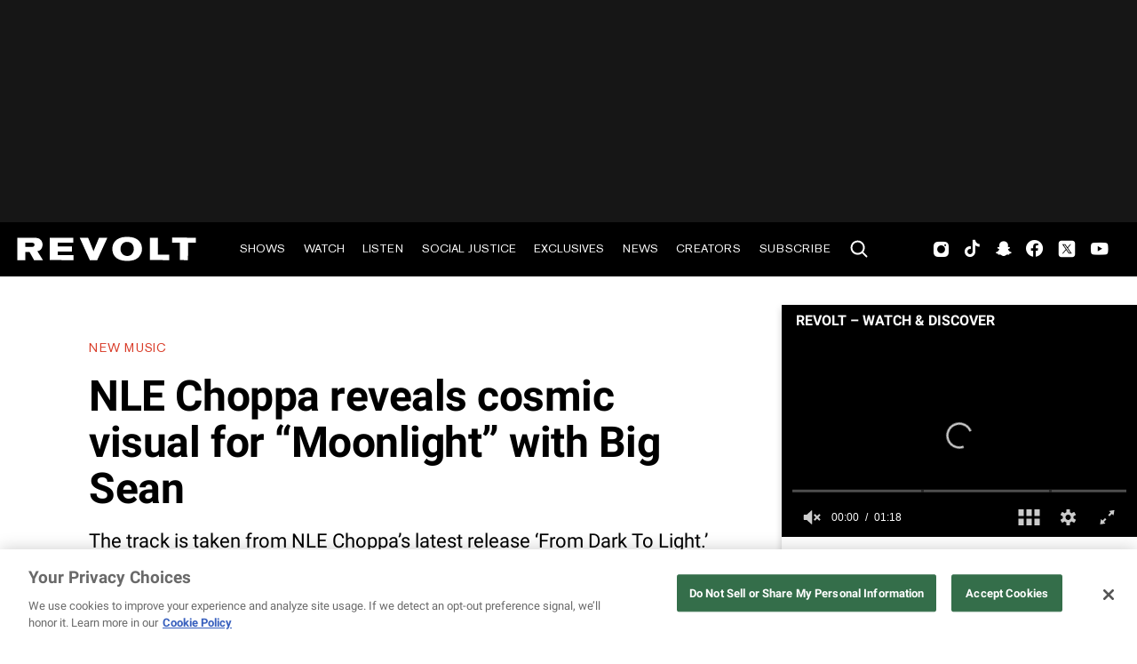

--- FILE ---
content_type: text/html; charset=utf-8
request_url: https://www.revolt.tv/article/2021-01-08/62288/nle-choppa-reveals-cosmic-visual-for-moonlight-with-big-sean
body_size: 2408
content:
<!DOCTYPE html>
<html>
  <head>
    <title>NLE Choppa reveals cosmic visual for “Moonlight” with Big Sean</title>
    <link rel="canonical" href="https://www.revolt.tv/article/2021-01-08/62288/nle-choppa-reveals-cosmic-visual-for-moonlight-with-big-sean">
    <meta name="description" content="The track is taken from NLE Choppa’s latest release ‘From Dark To Light.’">
    <meta property="og:title" content="NLE Choppa reveals cosmic visual for “Moonlight” with Big Sean">
    <meta property="og:description" content="The track is taken from NLE Choppa’s latest release ‘From Dark To Light.’">
    <meta property="og:url" content="https://www.revolt.tv/article/2021-01-08/62288/nle-choppa-reveals-cosmic-visual-for-moonlight-with-big-sean">
    <meta property="og:image" content="./media_1f5ab619afc12975cc70e8c0c6b30f16096520e31.jpeg?width=750&#x26;format=jpeg&#x26;optimize=medium">
    <meta property="og:image:secure_url" content="https://www.revolt.tv/article/2021-01-08/62288/media_1f5ab619afc12975cc70e8c0c6b30f16096520e31.jpeg?width=1200&#x26;format=pjpg&#x26;optimize=medium#width=1280&#x26;height=720">
    <meta property="article:tag" content="Big Sean">
    <meta property="article:tag" content="NLE Choppa">
    <meta property="article:tag" content="Rap">
    <meta name="twitter:card" content="summary_large_image">
    <meta name="twitter:title" content="NLE Choppa reveals cosmic visual for “Moonlight” with Big Sean">
    <meta name="twitter:description" content="The track is taken from NLE Choppa’s latest release ‘From Dark To Light.’">
    <meta name="twitter:image" content="./media_1f5ab619afc12975cc70e8c0c6b30f16096520e31.jpeg?width=750&#x26;format=jpeg&#x26;optimize=medium">
    <meta property="og:locale" content="en_US">
    <meta property="og:site_name" content="REVOLT">
    <meta property="og:type" content="article">
    <meta name="robots" content="index, follow">
    <meta name="template" content="article">
    <meta name="main-title" content="NLE Choppa reveals cosmic visual for “Moonlight” with Big Sean">
    <meta name="dek" content="The track is taken from NLE Choppa’s latest release ‘From Dark To Light.’">
    <meta name="categories" content="New Music, News">
    <meta name="author" content="Jon Powell">
    <meta name="published_on" content="2021-01-08 21:56:14">
    <meta name="viewport" content="width=device-width, initial-scale=1">
    <link rel="stylesheet" type="text/css" href="https://htlbid.com/v3/revolt.tv/htlbid.css">
    <script src="/scripts/lib-franklin.js" type="module"></script>
    <script src="/scripts/utils.js" type="module"></script>
    <script src="/scripts/dom-helpers.js" type="module"></script>
    <script src="/components/label-list.js" type="module"></script>
    <script src="/scripts/scripts.js" type="module"></script>
    <script src="/scripts/opensearch-query-builder.js" type="module" async></script>
    <link rel="stylesheet" href="/styles/styles.css">
    <link rel="icon" href="/icons/revolt-r-logo-32x32.png" sizes="32x32">
    <link rel="icon" href="/icons/revolt-r-logo-192x192.png" sizes="192x192">
    <link rel="apple-touch-icon" href="/icons/revolt-r-logo-180x180.png">
    <meta name="msapplication-TileImage" content="/icons/revolt-r-logo-270x270.png">
    <meta name="viewport" content="height=device-height, width=device-width, initial-scale=1.0, minimum-scale=1.0, target-densitydpi=device-dpi"><!-- Google tag (gtag.js) -->
    <script async src="https://www.googletagmanager.com/gtag/js?id=G-1TTCGEWPDD"></script>
    <script>
  window.dataLayer = window.dataLayer || [];
  function gtag(){dataLayer.push(arguments);}
  gtag('js', new Date());

  gtag('config', 'G-1TTCGEWPDD');
</script>
  </head>
  <body>
    <header></header>
    <main>
      <div>
        <p>Last November, <a href="/new-music/2020/12/22/22195245/nle-choppa-protect-video">NLE Choppa</a> dropped off his latest body of work <em><a href="/new-music/2020/11/2/21546098/nle-choppa-from-dark-to-light-album">From Dark To Light</a></em>, which saw 13 tracks that all signified a change in pace for <a href="/news/2020/12/21/22193584/gunna-moneybagg-yo-rappers-toy-drives-christmas">a young artist</a> that previously spoke on more negative subject matter. Today, <a href="/new-music/2020/12/14/22174195/nle-choppa-jiggin-song">the Memphis prodigy</a> unveils a new visual from the project for “Moonlight,” which features <a href="/new-music/2020/12/16/22178901/big-sean-jhene-aiko-ty-dolla-sign-body-language-video">Big Sean</a> and keeps the focus on their respective grinds:</p>
        <blockquote>
          <p>“Thug nigga, we trappin’ in the moonlight, we get the bag gone the same day, the same night, don’t talk on tapped phones, you know the feds run devices, my mom my backbone, she stood by me wrong or right/</p>
        </blockquote>
        <blockquote>
          <p>Let me rewind this shit, gotta rewind that lick, I lost ‘bout ten on that shit, I gotta go and get it back, got ‘bout forty on my wrist, I got ‘bout two hoes on my dick, I know she seen me when I glisten, now shе wanna take a pic…/”</p>
        </blockquote>
        <p>Directed by Ronnie Camilo, the accompanying clip begins by looking like something straight out of a Halloween special, as <a href="/news/2020/11/27/21723267/50-cent-taps-nle-choppa-for-raising-kanan-theme-song">NLE Choppa</a> can be seen in a haunted house of sorts rapping around floating objects and a crystal ball. Meanwhile, <a href="/news/2020/12/23/22197627/big-sean-pistons-creative-director-innovation">Big Sean</a> raps his verse from both the moon and some kind of smoke-filled void as <a href="/new-music/2020/10/22/21529101/nle-choppa-cha-cha-video">Choppa</a> dances nearby.</p>
        <p>In addition to <em><a href="/new-music/2020/11/2/21546098/nle-choppa-from-dark-to-light-album">From Dark To Light</a></em>, last year also saw <a href="/2020/11/28/21724249/nle-choppas-urges-famous-dex-stop-drug-use">NLE Choppa</a> liberating his debut LP <em>Top Shotta</em>, which contained 20 cuts and additional assists from Mulatto, Roddy Ricch, Chief Keef, and <a href="/new-music/2020/10/26/21534425/nle-choppa-lil-baby-narrow-road-video">Lil Baby</a>. That project landed <a href="/new-music/2020/11/11/21561190/nle-choppa-done-video">NLE Choppa</a> in the top of the Billboard 200 thanks to 36,000 album equivalent units sold during its first week of release. In addition to his own work, Choppa also contributed to Polo G’s “Go Stupid,” Blueface’s “Holy Moly” and “Tour,” BlocBoy JB’s “ChopBloc, Pt. 3,” <a href="/2021/1/4/22213710/juicy-j-music-interview">Juicy J</a>’s “Load It Up,” and — most recently — 50 Cent’s “<a href="/new-music/2021/1/4/22213203/50-cent-nle-choppa-rileyy-lanez-part-of-the-game-video">Part Of The Game</a>.”</p>
        <p>Press play on “Moonlight” below.</p>
        <div class="embed youtube">
          <div>
            <div><a href="https://www.youtube.com/embed/EUjp8PkwWqA">https://www.youtube.com/embed/EUjp8PkwWqA</a></div>
          </div>
        </div>
      </div>
    </main>
    <footer></footer>
  </body>
</html>


--- FILE ---
content_type: image/svg+xml
request_url: https://www.revolt.tv/icons/footer-logo.svg
body_size: 968
content:
<svg xmlns="http://www.w3.org/2000/svg" width="270" height="36" viewBox="0 0 270 36" fill="none">
<path fill-rule="evenodd" clip-rule="evenodd" d="M164.964 0.00509928C175.577 -0.135022 182.422 2.6053 186.287 9.13049C187.061 10.5227 187.635 12.0146 187.993 13.5634C189.129 17.9389 188.511 22.579 186.268 26.5146C184.024 30.4501 180.329 33.3769 175.954 34.6835C174.023 35.1542 172.063 35.5026 170.087 35.7264C167.854 36.0597 165.585 36.0886 163.344 35.8124C161.488 35.5067 159.814 35.6118 158.179 35.2042C151.946 33.6485 147.443 30.8318 145.086 25.4689C143.676 22.103 143.266 18.4093 143.905 14.8213C144.214 12.9432 144.819 11.1248 145.7 9.43303C148.429 4.80743 152.418 2.16902 158.353 0.697744C159.869 0.321965 161.575 0.36018 163.213 0.0894911L164.964 0.00509928ZM233.879 1.17861L270 1.22161V8.74038H258.048C258.033 17.4024 258.018 26.065 258.003 34.7281L245.832 34.6851V8.74038H233.88L233.879 1.17861ZM0 1.26619H21.5372C26.5554 1.26619 31.1177 1.19135 34.0158 3.22152C35.8379 4.70278 37.1495 6.70698 37.7691 8.95701C38.3887 11.207 38.2858 13.5918 37.4746 15.7815C36.9064 17.2517 35.9486 18.5438 34.7015 19.5224C33.4543 20.5009 31.9639 21.1299 30.3863 21.3433L38.7924 34.7281H25.4341L18.5166 22.5168L12.0727 22.5598V34.7281H0V1.26619ZM48.9931 1.26619H84.5409V8.78497H61.1173V14.2592H82.7463V21.821H61.0287V27.1663H85.0226C85.0076 29.6864 84.9931 32.207 84.9791 34.7281L48.9899 34.6851V1.26619H48.9931ZM94.3518 1.26619H107.048L109.105 6.26438L112.913 15.6939C113.863 17.6764 114.623 19.742 115.185 21.864H115.228C115.635 20.288 116.207 18.7584 116.936 17.3005L121.096 7.17516L122.89 2.87599L123.591 1.26778L136.2 1.31077L120.793 34.7281H109.629L94.3518 1.26619ZM200.523 1.26619H212.606V26.5517H229.813L229.769 34.7217L200.522 34.6787V1.26619H200.523ZM164.972 7.47611C164.151 7.79456 163.2 7.66877 162.433 7.95379C161.177 8.40847 160.033 9.12495 159.081 10.0546C158.129 10.9843 157.391 12.1055 156.916 13.3421C153.565 21.7812 159.588 30.3939 169.045 28.2045C174.487 26.9434 177.862 19.8529 175.262 13.2991C173.691 9.355 170.603 7.45381 164.964 7.48088L164.972 7.47611ZM12.1274 8.78019V14.9901C15.2656 15.0092 22.9355 15.4933 24.7801 14.3818C25.1252 14.1695 25.4183 13.8839 25.6378 13.5456C25.8574 13.2074 25.998 12.8251 26.0495 12.4265C26.1858 11.7448 26.0767 11.0374 25.741 10.4267C25.4053 9.81611 24.8643 9.34068 24.2114 9.08272C22.8374 8.75027 21.4167 8.64747 20.0084 8.7786H12.1242L12.1274 8.78019Z" fill="white"/>
</svg>

--- FILE ---
content_type: text/javascript; charset=utf-8
request_url: https://www.revolt.tv/scripts/lib-franklin.js
body_size: 8914
content:
/*
 * Copyright 2024 Adobe. All rights reserved.
 * This file is licensed to you under the Apache License, Version 2.0 (the "License");
 * you may not use this file except in compliance with the License. You may obtain a copy
 * of the License at http://www.apache.org/licenses/LICENSE-2.0
 *
 * Unless required by applicable law or agreed to in writing, software distributed under
 * the License is distributed on an "AS IS" BASIS, WITHOUT WARRANTIES OR REPRESENTATIONS
 * OF ANY KIND, either express or implied. See the License for the specific language
 * governing permissions and limitations under the License.
 */

function sampleRUM(checkpoint, data) {
  // eslint-disable-next-line max-len
  const timeShift = () => (window.performance ? window.performance.now() : Date.now() - window.hlx.rum.firstReadTime);
  try {
    window.hlx = window.hlx || {};
    sampleRUM.enhance = () => {};
    if (!window.hlx.rum) {
      const param = new URLSearchParams(window.location.search).get('rum');
      const weight = (window.SAMPLE_PAGEVIEWS_AT_RATE === 'high' && 10)
          || (window.SAMPLE_PAGEVIEWS_AT_RATE === 'low' && 1000)
          || (param === 'on' && 1)
          || 100;
      const id = Math.random().toString(36).slice(-4);
      const isSelected = param !== 'off' && Math.random() * weight < 1;
      // eslint-disable-next-line object-curly-newline, max-len
      window.hlx.rum = {
        weight,
        id,
        isSelected,
        firstReadTime: window.performance ? window.performance.timeOrigin : Date.now(),
        sampleRUM,
        queue: [],
        collector: (...args) => window.hlx.rum.queue.push(args),
      };
      if (isSelected) {
        const dataFromErrorObj = (error) => {
          const errData = { source: 'undefined error' };
          try {
            errData.target = error.toString();
            errData.source = error.stack
              .split('\n')
              .filter((line) => line.match(/https?:\/\//))
              .shift()
              .replace(/at ([^ ]+) \((.+)\)/, '$1@$2')
              .replace(/ at /, '@')
              .trim();
          } catch (err) {
            /* error structure was not as expected */
          }
          return errData;
        };

        window.addEventListener('error', ({ error }) => {
          const errData = dataFromErrorObj(error);
          sampleRUM('error', errData);
        });

        window.addEventListener('unhandledrejection', ({ reason }) => {
          let errData = {
            source: 'Unhandled Rejection',
            target: reason || 'Unknown',
          };
          if (reason instanceof Error) {
            errData = dataFromErrorObj(reason);
          }
          sampleRUM('error', errData);
        });

        sampleRUM.baseURL = sampleRUM.baseURL || new URL(window.RUM_BASE || '/', new URL('https://rum.hlx.page'));
        sampleRUM.collectBaseURL = sampleRUM.collectBaseURL || sampleRUM.baseURL;
        sampleRUM.sendPing = (ck, time, pingData = {}) => {
          // eslint-disable-next-line max-len, object-curly-newline
          const rumData = JSON.stringify({
            weight,
            id,
            referer: window.location.href,
            checkpoint: ck,
            t: time,
            ...pingData,
          });
          const urlParams = window.RUM_PARAMS
            ? `?${new URLSearchParams(window.RUM_PARAMS).toString()}`
            : '';
          const { href: url, origin } = new URL(
            `.rum/${weight}${urlParams}`,
            sampleRUM.collectBaseURL,
          );
          const body = origin === window.location.origin
            ? new Blob([rumData], { type: 'application/json' })
            : rumData;
          navigator.sendBeacon(url, body);
          // eslint-disable-next-line no-console
          console.debug(`ping:${ck}`, pingData);
        };
        sampleRUM.sendPing('top', timeShift());

        sampleRUM.enhance = () => {
          // only enhance once
          if (document.querySelector('script[src*="rum-enhancer"]')) return;
          const { enhancerVersion, enhancerHash } = sampleRUM.enhancerContext || {};
          const script = document.createElement('script');
          if (enhancerHash) {
            script.integrity = enhancerHash;
            script.setAttribute('crossorigin', 'anonymous');
          }
          script.src = new URL(
            `.rum/@adobe/helix-rum-enhancer@${enhancerVersion || '^2'}/src/index.js`,
            sampleRUM.baseURL,
          ).href;
          document.head.appendChild(script);
        };
        if (!window.hlx.RUM_MANUAL_ENHANCE) {
          sampleRUM.enhance();
        }
      }
    }
    if (window.hlx.rum && window.hlx.rum.isSelected && checkpoint) {
      window.hlx.rum.collector(checkpoint, data, timeShift());
    }
    document.dispatchEvent(new CustomEvent('rum', { detail: { checkpoint, data } }));
  } catch (error) {
    // something went awry
  }
}

/**
 * Loads a CSS file.
 * @param {string} href URL to the CSS file
 */
export async function loadCSS(href, forceBottom = false) {
  return new Promise((resolve, reject) => {
    if (!document.querySelector(`head > link[href="${href}"]`)) {
      const link = document.createElement('link');
      link.rel = 'stylesheet';
      link.href = href;
      link.onload = resolve;
      link.onerror = reject;

      if (forceBottom) {
        document.body.append(link);
      } else {
        document.head.append(link);
      }
    } else {
      resolve();
    }
  });
}

/**
 * Loads a non module JS file.
 * @param {string} src URL to the JS file
 * @param {Object} attrs additional optional attributes
 */

export async function loadScript(src, attrs) {
  return new Promise((resolve, reject) => {
    if (!document.querySelector(`head > script[src="${src}"]`)) {
      const script = document.createElement('script');
      script.src = src;
      if (attrs) {
      // eslint-disable-next-line no-restricted-syntax, guard-for-in
        for (const attr in attrs) {
          script.setAttribute(attr, attrs[attr]);
        }
      }
      script.onload = resolve;
      script.onerror = reject;
      document.head.append(script);
    } else {
      resolve();
    }
  });
}

/**
 * Retrieves the content of metadata.js tags.
 * @param {string} name The metadata.js name (or property)
 * @parm {string} defaultVal The default value if nothing is found
 * @returns {string} The metadata.js value(s)
 */
export function getMetadata(name, defaultVal = '') {
  const attr = name && name.includes(':') ? 'property' : 'name';
  const meta = [...document.head.querySelectorAll(`meta[${attr}="${name}"]`)].map((m) => m.content).join(', ');
  return meta || defaultVal;
}

/**
 * Sanitizes a string for use as class name.
 * @param {string} name The unsanitized string
 * @returns {string} The class name
 */
export function toClassName(name) {
  return typeof name === 'string'
    ? name.toLowerCase().replace(/[^0-9a-z]/gi, '-').replace(/-+/g, '-').replace(/^-|-$/g, '')
    : '';
}

/**
 * Sanitizes a string for use as a js property name.
 * @param {string} name The unsanitized string
 * @returns {string} The camelCased name
 */
export function toCamelCase(name) {
  return toClassName(name).replace(/-([a-z])/g, (g) => g[1].toUpperCase());
}

const ICONS_CACHE = {};
/**
 * Replace icons with inline SVG and prefix with codeBasePath.
 * @param {Element} [element] Element containing icons
 */
export async function decorateIcons(element) {
  // Prepare the inline sprite
  let svgSprite = document.getElementById('franklin-svg-sprite');
  if (!svgSprite) {
    const div = document.createElement('div');
    div.innerHTML = '<svg xmlns="http://www.w3.org/2000/svg" id="franklin-svg-sprite" style="display: none"></svg>';
    svgSprite = div.firstElementChild;
    document.body.append(div.firstElementChild);
  }

  // Download all new icons
  const icons = [...element.querySelectorAll('span.icon')];
  await Promise.all(icons.map(async (span) => {
    const iconName = Array.from(span.classList).find((c) => c.startsWith('icon-')).substring(5);
    if (!ICONS_CACHE[iconName]) {
      ICONS_CACHE[iconName] = true;
      try {
        const response = await fetch(`${window.hlx.codeBasePath}/icons/${iconName}.svg`);
        if (!response.ok) {
          ICONS_CACHE[iconName] = false;
          return;
        }
        // Styled icons don't play nice with the sprite approach because of shadow dom isolation
        // and same for internal references
        const svg = await response.text();
        if (svg.match(/(<style | class=|url\(#| xlink:href="#)/)) {
          ICONS_CACHE[iconName] = {
            styled: true,
            html: svg
              // rescope ids and references to avoid clashes across icons;
              .replaceAll(/ id="([^"]+)"/g, (_, id) => ` id="${iconName}-${id}"`)
              .replaceAll(/="url\(#([^)]+)\)"/g, (_, id) => `="url(#${iconName}-${id})"`)
              .replaceAll(/ xlink:href="#([^"]+)"/g, (_, id) => ` xlink:href="#${iconName}-${id}"`),
          };
        } else {
          ICONS_CACHE[iconName] = {
            html: svg
              .replace('<svg', `<symbol id="icons-sprite-${iconName}"`)
              .replace(/ width=".*?"/, '')
              .replace(/ height=".*?"/, '')
              .replace('</svg>', '</symbol>'),
          };
        }
      } catch (error) {
        ICONS_CACHE[iconName] = false;
        // eslint-disable-next-line no-console
        console.error(error);
      }
    }
  }));

  const symbols = Object
    .keys(ICONS_CACHE).filter((k) => !svgSprite.querySelector(`#icons-sprite-${k}`))
    .map((k) => ICONS_CACHE[k])
    .filter((v) => !v.styled)
    .map((v) => v.html)
    .join('\n');
  svgSprite.innerHTML += symbols;

  icons.forEach((span) => {
    const iconName = Array.from(span.classList).find((c) => c.startsWith('icon-')).substring(5);
    let parent;
    if (span.firstElementChild?.tagName === 'A') {
      parent = span.firstElementChild;
      parent.setAttribute('aria-label', iconName);
    } else {
      parent = span;
      if (parent.parentNode.tagName === 'A') parent.parentNode.setAttribute('aria-label', iconName);
    }
    // Styled icons need to be inlined as-is, while unstyled ones can leverage the sprite
    if (ICONS_CACHE[iconName].styled) {
      parent.innerHTML = ICONS_CACHE[iconName].html;
    } else {
      parent.innerHTML = `<svg xmlns="http://www.w3.org/2000/svg"><use href="#icons-sprite-${iconName}"/></svg>`;
    }
  });
}

/**
 * Gets placeholders object.
 * @param {string} [prefix] Location of placeholders
 * @returns {object} Window placeholders object
 */
export async function fetchPlaceholders(prefix = 'default') {
  window.placeholders = window.placeholders || {};
  const loaded = window.placeholders[`${prefix}-loaded`];
  if (!loaded) {
    window.placeholders[`${prefix}-loaded`] = new Promise((resolve, reject) => {
      fetch(`${prefix === 'default' ? '' : prefix}/placeholders.json`)
        .then((resp) => {
          if (resp.ok) {
            return resp.json();
          }
          throw new Error(`${resp.status}: ${resp.statusText}`);
        }).then((json) => {
          const placeholders = {};
          json.data
            .filter((placeholder) => placeholder.Key)
            .forEach((placeholder) => {
              placeholders[toCamelCase(placeholder.Key)] = placeholder.Text;
            });
          window.placeholders[prefix] = placeholders;
          resolve();
        }).catch((error) => {
          // error loading placeholders
          window.placeholders[prefix] = {};
          reject(error);
        });
    });
  }
  await window.placeholders[`${prefix}-loaded`];
  return window.placeholders[prefix];
}

/**
 * Decorates a block.
 * @param {Element} block The block element
 */
export function decorateBlock(block) {
  const shortBlockName = block.classList[0];
  if (shortBlockName) {
    block.classList.add('block');
    block.dataset.blockName = shortBlockName;
    block.dataset.blockStatus = 'initialized';
    const blockWrapper = block.parentElement;
    blockWrapper.classList.add(`${shortBlockName}-wrapper`);
    const section = block.closest('.section');
    if (section) section.classList.add(`${shortBlockName}-container`);
  }
}

/**
 * Extracts the config from a block.
 * @param {Element} block The block element
 * @returns {object} The block config
 */
export function readBlockConfig(block) {
  const config = {};
  block.querySelectorAll(':scope > div').forEach((row) => {
    if (row.children) {
      const cols = [...row.children];
      if (cols[1]) {
        const col = cols[1];
        const name = toClassName(cols[0].textContent);
        let value = '';
        if (col.querySelector('a')) {
          const as = [...col.querySelectorAll('a')];
          if (as.length === 1) {
            value = as[0].href;
          } else {
            value = as.map((a) => a.href);
          }
        } else if (col.querySelector('img')) {
          const imgs = [...col.querySelectorAll('img')];
          if (imgs.length === 1) {
            value = imgs[0].src;
          } else {
            value = imgs.map((img) => img.src);
          }
        } else if (col.querySelector('p')) {
          const ps = [...col.querySelectorAll('p')];
          if (ps.length === 1) {
            value = ps[0].textContent;
          } else {
            value = ps.map((p) => p.textContent);
          }
        } else value = row.children[1].textContent;
        config[name] = value;
      }
    }
  });
  return config;
}

// Handles banner loading.
async function loadBanner(bannerType) {
  try {
    const cssLoaded = loadCSS(`/styles/${bannerType}.css`);
    const decorationComplete = new Promise((resolve) => {
      (async () => {
        try {
          const jsLoaded = import(`./${bannerType}.js`);
          await jsLoaded;
        } catch (error) {
          // eslint-disable-next-line no-console
          console.log(`failed to load ${bannerType}.js`, error);
        }
        resolve();
      })();
    });
    await Promise.all([cssLoaded, decorationComplete]);
  } catch (error) {
    // eslint-disable-next-line no-console
    console.log(`failed to load ${bannerType}.css`, error);
  }
}

/**
 * Decorates all sections in a container element!
 * @param {Element} main The container element
 */
export function decorateSections(main) {
  main.querySelectorAll(':scope > div').forEach((section) => {
    const wrappers = [];
    let defaultContent = false;
    [...section.children].forEach((e) => {
      if (e.tagName === 'DIV' || !defaultContent) {
        const wrapper = document.createElement('div');
        wrappers.push(wrapper);
        defaultContent = e.tagName !== 'DIV';
        if (defaultContent) wrapper.classList.add('default-content-wrapper');
      }
      wrappers[wrappers.length - 1].append(e);
    });
    wrappers.forEach((wrapper) => section.append(wrapper));
    section.classList.add('section');
    section.dataset.sectionStatus = 'initialized';
    section.style.display = 'none';

    /* process section metadata.js */
    const sectionMeta = section.querySelector('div.section-metadata');
    if (sectionMeta) {
      const meta = readBlockConfig(sectionMeta);
      Object.keys(meta).forEach((key) => {
        if (key === 'style') {
          const styles = meta.style.split(',').map((style) => toClassName(style.trim()));
          styles.forEach((style) => {
            section.classList.add(style);
            // DOM manipulation for the podcast-banner.
            const bannerStyle = style === 'podcast-banner'
                              || style === 'about-banner';

            if (bannerStyle) {
              loadBanner(style);
            }
          });
        } else {
          section.dataset[toCamelCase(key)] = meta[key];
        }
      });
      sectionMeta.parentNode.remove();
    }
  });
}

/**
 * Updates all section status in a container element.
 * @param {Element} main The container element
 */
export function updateSectionsStatus(main) {
  const sections = [...main.querySelectorAll(':scope > div.section')];
  for (let i = 0; i < sections.length; i += 1) {
    const section = sections[i];
    const status = section.dataset.sectionStatus;
    if (status !== 'loaded') {
      const loadingBlock = section.querySelector('.block[data-block-status="initialized"], .block[data-block-status="loading"]');
      if (loadingBlock) {
        section.dataset.sectionStatus = 'loading';
        break;
      } else {
        section.dataset.sectionStatus = 'loaded';
        section.dispatchEvent(new CustomEvent('SECTION_LOADED'));
        section.style.display = null;
        if (i === 0) {
          sampleRUM.enhance();
        }
      }
    }
  }
}

/**
 * Decorates all blocks in a container element.
 * @param {Element} main The container element
 */
export function decorateBlocks(main) {
  main
    .querySelectorAll('div.section > div > div')
    .forEach(decorateBlock);
}

/**
 * Builds a block DOM Element from a two dimensional array, string, or object
 * @param {string} blockName name of the block
 * @param {*} content two dimensional array or string or object of content
 */
export function buildBlock(blockName, content) {
  const table = Array.isArray(content) ? content : [[content]];
  const blockEl = document.createElement('div');
  // build image block nested div structure
  blockEl.classList.add(blockName);
  table.forEach((row) => {
    const rowEl = document.createElement('div');
    row.forEach((col) => {
      const colEl = document.createElement('div');
      const vals = col.elems ? col.elems : [col];
      vals.forEach((val) => {
        if (val) {
          if (typeof val === 'string') {
            colEl.innerHTML += val;
          } else {
            colEl.appendChild(val);
          }
        }
      });
      rowEl.appendChild(colEl);
    });
    blockEl.appendChild(rowEl);
  });
  return (blockEl);
}

/**
 * Gets the configuration for the given block, and also passes
 * the config through all custom patching helpers added to the project.
 *
 * @param {Element} block The block element
 * @returns {Object} The block config (blockName, cssPath and jsPath)
 */
function getBlockConfig(block) {
  const { blockName } = block.dataset;
  const cssPath = `${window.hlx.codeBasePath}/blocks/${blockName}/${blockName}.css`;
  const jsPath = `${window.hlx.codeBasePath}/blocks/${blockName}/${blockName}.js`;
  const original = { blockName, cssPath, jsPath };
  return window.hlx.patchBlockConfig
    .filter((fn) => typeof fn === 'function')
    .reduce(
      (config, fn) => fn(config, original),
      { blockName, cssPath, jsPath },
    );
}

/**
 * Loads JS and CSS for a block.
 * @param {Element} block The block element
 */
export async function loadBlock(block) {
  const status = block.dataset.blockStatus;
  if (status !== 'loading' && status !== 'loaded') {
    block.dataset.blockStatus = 'loading';
    const { blockName, cssPath, jsPath } = getBlockConfig(block);
    try {
      const cssLoaded = loadCSS(cssPath);
      const decorationComplete = new Promise((resolve) => {
        (async () => {
          try {
            const mod = await import(jsPath);
            if (mod.default) {
              await mod.default(block);
            }
          } catch (error) {
            // eslint-disable-next-line no-console
            console.log(`failed to load module for ${blockName}`, error);
          }
          resolve();
        })();
      });
      await Promise.all([cssLoaded, decorationComplete]);
    } catch (error) {
      // eslint-disable-next-line no-console
      console.log(`failed to load block ${blockName}`, error);
    }
    block.dataset.blockStatus = 'loaded';
  }
}

/**
 * Loads JS and CSS for all blocks in a container element.
 * @param {Element} main The container element
 */
export async function loadBlocks(main) {
  updateSectionsStatus(main);
  const blocks = [...main.querySelectorAll('div.block')];
  for (let i = 0; i < blocks.length; i += 1) {
    // eslint-disable-next-line no-await-in-loop
    await loadBlock(blocks[i]);
    updateSectionsStatus(main);
  }
}

/**
 * Returns a picture element with webp and fallbacks
 * @param {string} src The image URL
 * @param {string} [alt] The image alternative text
 * @param {boolean} [eager] Set loading attribute to eager
 * @param {Array} [breakpoints] Breakpoints and corresponding params (eg. width)
 * @returns {Element} The picture element
 */
export function createOptimizedPicture(src, alt = '', eager = false, breakpoints = [{ media: '(min-width: 600px)', width: '2000' }, { width: '750' }], domain = null) {
  const url = new URL(src, window.location.href);
  const picture = document.createElement('picture');
  const { pathname } = url;
  const ext = pathname.substring(pathname.lastIndexOf('.') + 1);

  // webp
  breakpoints.forEach((br) => {
    const source = document.createElement('source');
    if (br.media) source.setAttribute('media', br.media);
    source.setAttribute('type', 'image/webp');
    source.setAttribute('srcset', `${domain ? `https://${domain}${pathname}` : pathname}?width=${br.width}&format=webp&optimize=high`);
    picture.appendChild(source);
  });

  // fallback
  breakpoints.forEach((br) => {
    const source = document.createElement('source');
    if (br.media) source.setAttribute('media', br.media);
    source.setAttribute('srcset', `${pathname}?width=${br.width}&format=${ext}&optimize=high`);
    picture.appendChild(source);
  });

  const img = document.createElement('img');
  img.setAttribute('loading', eager ? 'eager' : 'lazy');
  img.setAttribute('alt', alt);
  img.setAttribute('src', `${pathname}?width=${breakpoints[breakpoints.length - 1].width}&format=${ext}&optimize=high`);
  img.setAttribute(
    'srcset',
    breakpoints
      .map((br) => `${pathname}?width=${br.width}&format=${ext}&optimize=high ${br.width}w`)
      .join(', '),
  );

  picture.appendChild(img);
  return picture;
}

/**
 * Normalizes all headings within a container element.
 * @param {Element} el The container element
 * @param {string} allowedHeadings The list of allowed headings (h1 ... h6)
 */
export function normalizeHeadings(el, allowedHeadings) {
  const allowed = allowedHeadings.map((h) => h.toLowerCase());
  el.querySelectorAll('h1, h2, h3, h4, h5, h6').forEach((tag) => {
    const h = tag.tagName.toLowerCase();
    if (allowed.indexOf(h) === -1) {
      // current heading is not in the allowed list -> try first to "promote" the heading
      let level = parseInt(h.charAt(1), 10) - 1;
      while (allowed.indexOf(`h${level}`) === -1 && level > 0) {
        level -= 1;
      }
      if (level === 0) {
        // did not find a match -> try to "downgrade" the heading
        while (allowed.indexOf(`h${level}`) === -1 && level < 7) {
          level += 1;
        }
      }
      if (level !== 7) {
        tag.outerHTML = `<h${level} id="${tag.id}">${tag.textContent}</h${level}>`;
      }
    }
  });
}

/**
 * Set template (page structure) and theme (page styles).
 */
export function decorateTemplateAndTheme(template) {
  const addClasses = (element, classes) => {
    classes.split(',').forEach((c) => {
      if (toClassName(c.trim()) === 'about-us') {
        loadBanner(toClassName(c.trim()));
      }

      element.classList.add(toClassName(c.trim()));
    });
  };
  if (template) addClasses(document.body, template);
  const theme = getMetadata('theme');
  if (theme) addClasses(document.body, theme);
}

// Builds the Image Buttons
function buildImageButton(buttonLink) {
  const img = document.createElement('img');
  const altText = buttonLink.innerHTML;
  img.alt = altText;
  buttonLink.classList.add('button', 'button-image');
  buttonLink.parentElement.parentElement.classList.add('button-container');

  let podcastClass = null;
  let podcastImage = null;

  if (buttonLink.href.includes('https://open.spotify.com/')) {
    podcastClass = 'spotify-image';
    podcastImage = '/icons/spotify-button.svg';
  }

  if (buttonLink.href.includes('https://podcasts.apple.com/')) {
    const darkBg = buttonLink.closest('.dark-bg');
    const darkIcon = '/icons/apple-podcast-button.webp';
    const lightIcon = '/icons/apple-podcast-button-white.png';

    podcastClass = 'apple-image';
    podcastImage = darkBg ? lightIcon : darkIcon;
  }

  if (buttonLink.href.includes('https://music.amazon.com/podcasts')) {
    podcastClass = 'amazon-image';
    podcastImage = '/icons/amazon-music-button.svg';
  }

  img.classList.add(podcastClass);
  img.src = podcastImage;
  buttonLink.innerHTML = '';
  buttonLink.appendChild(img);
}

function buildOneTrustButton(a) {
  a.removeAttribute('href');
  a.removeAttribute('target');
  a.classList.add('one-trust-wrapper');
  a.innerHTML = '<button id="ot-sdk-btn" class="ot-sdk-show-settings" style="border: 1px solid black; background-color: black; color: white;">Cookie Settings</button>';
}

/**
 * Decorates paragraphs containing a single link as buttons.
 * @param {Element} element container element
 */
export function decorateButtons(element) {
  element.querySelectorAll('a').forEach((a) => {
    if (a.textContent === 'one-trust-button') {
      buildOneTrustButton(a);
      return;
    }
    a.title = a.title || a.textContent;
    if (a.href !== a.textContent) {
      const up = a.parentElement;
      const twoup = a.parentElement.parentElement;
      const threeup = a.parentElement.parentElement.parentElement;
      if (!a.querySelector('img')) {
        if (up.childNodes.length === 1 && (up.tagName === 'P' || up.tagName === 'DIV')) {
          a.className = 'button primary'; // default
          up.classList.add('button-container');
        }
        // The tertiary button is used to style the /podcasts/create page only
        // though it may be used on additional pages with a similar layout.
        if (up.childNodes.length === 1 && up.tagName === 'STRONG'
          && twoup.childNodes.length === 1 && twoup.tagName === 'P') {
          loadCSS(`${window.hlx.codeBasePath}/styles/tertiary-button.css`);
          document.addEventListener('DOMContentLoaded', () => {
            a.className = 'button tertiary podcast-create-button';
            twoup.classList.add('button-container-tertiary');
            threeup.classList.add('button-content-wrapper-tertiary');
          });

          const getHref = a.getAttribute('href');
          const imageButton = getHref?.includes('https://open.spotify.com/')
                            || getHref?.includes('https://podcasts.apple.com/')
                            || getHref?.includes('https://music.amazon.com/podcasts');

          if (imageButton) {
            buildImageButton(a);
            return;
          }
          a.className = 'button primary';
          twoup.classList.add('button-container');
        }
        if (up.childNodes.length === 1 && up.tagName === 'EM'
          && twoup.childNodes.length === 1 && twoup.tagName === 'P') {
          a.className = 'button secondary';
          twoup.classList.add('button-container');
        }
      }
    }
  });
}

/**
 * decorates external links to open in new window
 */
export function decorateAnchors(element) {
  const A = element.getElementsByTagName('a');
  const As = Array.from(A).filter((a) => (a.href && !a.href.match(`^http[s]*://${window.location.host}/`)));
  if (As.length) {
    As.forEach((a) => {
      a.target = '_blank';
    });
  }
}

/**
 * Load LCP block and/or wait for LCP in default content.
 */
export async function waitForLCP(lcpBlocks) {
  const block = document.querySelector('.block');
  const hasLCPBlock = (block && lcpBlocks.includes(block.dataset.blockName));
  if (hasLCPBlock) await loadBlock(block);

  document.body.style.display = null;
  const lcpCandidate = document.querySelector('main img');
  await new Promise((resolve) => {
    if (lcpCandidate && !lcpCandidate.complete) {
      lcpCandidate.setAttribute('loading', 'eager');
      lcpCandidate.addEventListener('load', resolve);
      lcpCandidate.addEventListener('error', resolve);
    } else {
      resolve();
    }
  });
  window.document.dispatchEvent(new CustomEvent('LCP_LOADED'));
}

/**
 * Loads a block named 'header' into header
 * @param {Element} header header element
 * @returns {Promise}
 */
export function loadHeader(header) {
  const headerBlock = buildBlock('header', '');
  header.append(headerBlock);
  decorateBlock(headerBlock);
  return loadBlock(headerBlock);
}

export function loadLinkedImageList(blockContent, mainblock) {
  const linkedImageListBlock = buildBlock('linked-image-list', blockContent);
  mainblock.replaceChildren(linkedImageListBlock);
  decorateBlock(linkedImageListBlock);
  return loadBlock(linkedImageListBlock);
}
/**
 * Loads a block named 'footer' into footer
 * @param footer footer element
 * @returns {Promise}
 */
export function loadFooter(footer) {
  const footerBlock = buildBlock('footer', '');
  footer.append(footerBlock);
  decorateBlock(footerBlock);
  return loadBlock(footerBlock);
}

/**
 * Setup block utils.
 */
export function setup() {
  window.hlx = window.hlx || {};
  window.hlx.RUM_MASK_URL = 'full';
  window.hlx.RUM_MANUAL_ENHANCE = true;
  window.hlx.codeBasePath = '';
  window.hlx.lighthouse = new URLSearchParams(window.location.search).get('lighthouse') === 'on';
  window.hlx.patchBlockConfig = [];

  const scriptEl = document.querySelector('script[src$="/scripts/scripts.js"]');
  if (scriptEl) {
    try {
      [window.hlx.codeBasePath] = new URL(scriptEl.src).pathname.split('/scripts/scripts.js');
    } catch (error) {
      // eslint-disable-next-line no-console
      console.log(error);
    }
  }
}

/**
 * Auto initializiation.
 */
function init() {
  setup();
  sampleRUM();
}

// Update Image Metadata info
function getImageMetadata() {
  const ogImage = document.querySelector('head meta[property="og:image"');
  const twitterImage = document.querySelector('head meta[name="twitter:image"');

  const getOgUrl = ogImage?.getAttribute('content');
  if (!getOgUrl?.includes('http')) {
    ogImage?.setAttribute('content', `https://www.revolt.tv/${getOgUrl.slice(2)}`);
  }

  const getTwitterUrl = twitterImage?.getAttribute('content');
  if (!getTwitterUrl?.includes('http')) {
    twitterImage?.setAttribute('content', `https://www.revolt.tv/${getTwitterUrl.slice(2)}`);
  }
}

// Carousel Analytics
let caroNumber = 1;
export function getCarouselAnalytics(block) {
  // Carousel Hero Block Analytics
  if (block.classList.contains('hero')) {
    const items = block.querySelectorAll('.item');
    items.forEach((item, i) => {
      const link = item.querySelector('a');
      const caroData = {
        carouselCotentName: item.querySelector('h2').textContent,
        carouselContentPosition: i + 1,
        carouselContent: link?.href,
        carouselPageURL: window.location.href,
      };

      link?.addEventListener('click', () => {
        window.appEventData?.push({
          event: 'carouselContentClicked',
          carousel: caroData,
        });
      });
    });
  }

  // Carousel Card Block Analytics
  if (block.classList.contains('cards') && !block.classList.contains('about-us-carousel')) {
    const list = block.querySelector('ul');
    const links = list.querySelectorAll('a');

    links.forEach((link, i) => {
      let caroName = 'card name';
      let position = i + 1;
      if (link.classList.contains('image-link')) {
        caroName = link.getAttribute('aria-label').slice(16);
        if (link.closest('.cards-card-body')?.querySelector('h3')) {
          position = i / 2 + 1;
        }
      }
      if (link.parentNode.nodeName === 'H3') {
        caroName = link.textContent;
        position = Math.floor(i / 2) + 1;
      }
      if (link.parentNode.classList.contains('cards-card-link-text')) {
        caroName = link.closest('.cards-card-body').querySelector('img').alt;
      }
      const caroData = {
        carouselCotentName: caroName,
        carouselContentPosition: position,
        carouselContent: link.href,
        carouselPageURL: window.location.href,
      };

      link.addEventListener('click', () => {
        window.appEventData?.push({
          event: 'carouselContentClicked',
          carousel: caroData,
        });
      });
    });

    // Card Carousel Arrow Analyitcs.
    let cardCaroName = `Card Carousel (${caroNumber})`;

    if (block.querySelector('h2')) {
      cardCaroName = `${block.querySelector('h2').textContent} Carousel (${caroNumber})`;
    }
    if (block.querySelector('.splide').querySelector('a').href.includes('podcasts')) {
      cardCaroName = `Podcast Carousel (${caroNumber})`;
    }

    caroNumber += 1;

    const prevButton = block.querySelector('.splide__arrow--prev');
    const nextButton = block.querySelector('.splide__arrow--next');

    const caroArrowData = {
      carouselComponentName: cardCaroName,
      carouselPageURL: window.location.href,
    };

    prevButton.addEventListener('click', () => {
      window.appEventData?.push({
        event: 'carouselPreviousClicked',
        carousel: caroArrowData,
      });
    });
    nextButton.addEventListener('click', () => {
      window.appEventData?.push({
        event: 'carouselNextClicked',
        carousel: caroArrowData,
      });
    });
  }
}

getImageMetadata();

init();

export {
  sampleRUM,
};
